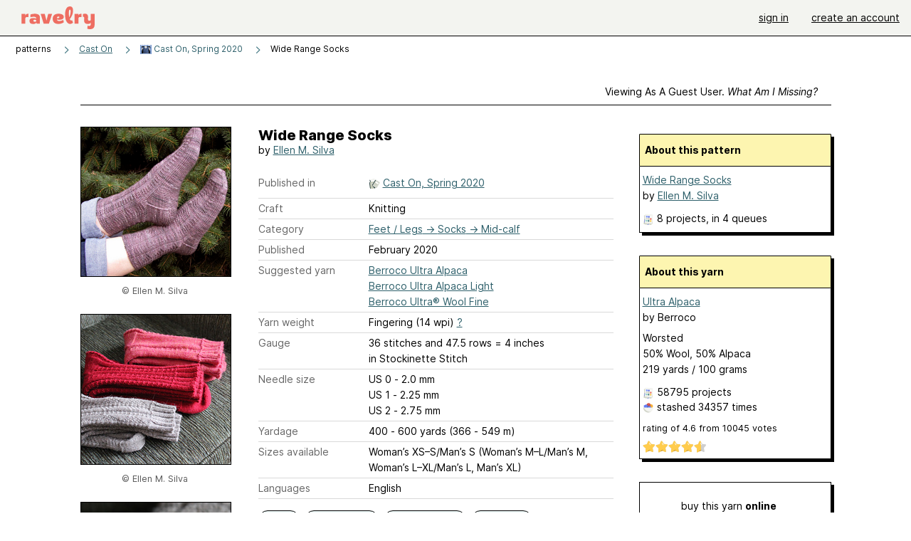

--- FILE ---
content_type: text/html; charset=utf-8
request_url: https://api.ravelry.com/patterns/library/wide-range-socks
body_size: 8596
content:
<!DOCTYPE html>
<html class="with_scroll_padding" data-large-font="0" lang="en" xml:lang="en" xmlns="http://www.w3.org/1999/xhtml">
<head>
<title>Ravelry: Wide Range Socks pattern by Ellen M. Silva</title>
<meta content="text/html; charset=utf-8" http-equiv="Content-Type" />
<meta content="u7a8dBy0RCxjWIhNBQY5xbhPXtMjVwXlXcGLUrGAZ5g=" id="authenticity-token" name="authenticity-token" />
<meta content="origin-when-crossorigin" name="referrer" />
<meta content="noodp" name="robots" />
<meta content="&#x000A;The relationship between yarn, needle, and gauge really comes to life when one knits the same design with different weights of yarn and different needle sizes. I explored this thoroughly by using three weights of Berroco yarns to design socks based on one basic template. Ultra Wool Fine is a fingering weight and knits up as a dressy sock. The lightweight Ultra Alpaca Light version knits up oh-so quickly while being supple enough for casual shoes. The medium weight original Ultra Alpaca sure makes an excellent boot sock. To top off the gauge experiment, I decided to combine these three yarns with three related but different designs that all fit into the same sock structure so that a knitter could choose to make any one of 9 yarn/design combinations, working from the same pattern in any of 4 different sizes—quite the wide range, indeed." name="Description" />
<meta content="Ravelry" name="application-name" />
<meta content="Ravelry" name="apple-mobile-web-app-title" />
<link rel="manifest" href="/manifest.webmanifest?v=20231002">
<link href="https://style-cdn.ravelrycache.com/stylesheets/ravelry_legacy_v1_2_2511201357.css" rel="Stylesheet" type="text/css" />
<link href="https://style-cdn.ravelrycache.com/stylesheets/ravelry_components_v1_2_2511201817.css" rel="Stylesheet" type="text/css" />


<script src="https://style-cdn.ravelrycache.com/javascripts/base11_2406161035.js" type="text/javascript"></script>
<script src="https://style-cdn.ravelrycache.com/javascripts/ravelry_2601201825.js" type="text/javascript"></script>





<link rel="apple-touch-icon" sizes="57x57" href="/images/assets/favicons/apple-touch-icon-57x57.png?v=2">
<link rel="apple-touch-icon" sizes="60x60" href="/images/assets/favicons/apple-touch-icon-60x60.png?v=2">
<link rel="apple-touch-icon" sizes="72x72" href="/images/assets/favicons/apple-touch-icon-72x72.png?v=2">
<link rel="apple-touch-icon" sizes="76x76" href="/images/assets/favicons/apple-touch-icon-76x76.png?v=2">
<link rel="apple-touch-icon" sizes="114x114" href="/images/assets/favicons/apple-touch-icon-114x114.png?v=2">
<link rel="apple-touch-icon" sizes="120x120" href="/images/assets/favicons/apple-touch-icon-120x120.png?v=2">
<link rel="apple-touch-icon" sizes="144x144" href="/images/assets/favicons/apple-touch-icon-144x144.png?v=2">
<link rel="apple-touch-icon" sizes="152x152" href="/images/assets/favicons/apple-touch-icon-152x152.png?v=2">
<link rel="apple-touch-icon" sizes="180x180" href="/images/assets/favicons/apple-touch-icon-180x180.png?v=2">
<link rel="icon" type="image/png" href="/images/assets/favicons/android-chrome-192x192.png?v=2" sizes="192x192">
<link rel="icon" type="image/png" href="/images/assets/favicons/favicon-16x16.png?v=2" sizes="16x16">
<link rel="icon" type="image/png" href="/images/assets/favicons/favicon-32x32.png?v=2" sizes="32x32">
<link rel="icon" type="image/png" href="/images/assets/favicons/favicon-96x96.png?v=2" sizes="96x96">
<meta name="msapplication-TileImage" content="/images/assets/favicons/mstile-144x144.png?v=2">
<meta content="@ravelry" name="twitter:site">
<meta content="summary_large_image" name="twitter:card">
<meta content="Wide Range Socks pattern by Ellen M. Silva" name="twitter:title">
<meta content="
The relationship between yarn, needle, and gauge really comes to life when one knits the same design with different weights of yarn and different needle sizes. I explored this thoroughly by using three weights of Berroco yarns to design socks based on one basic template. Ultra Wool Fine is a fingering weight and knits up as a dressy sock. The lightweight Ultra Alpaca Light version knits up oh-so quickly while being supple enough for casual shoes. The medium weight original Ultra Alpaca sure makes an excellent boot sock. To top off the gauge experiment, I decided to combine these three yarns with three related but different designs that all fit into the same sock structure so that a knitter could choose to make any one of 9 yarn/design combinations, working from the same pattern in any of 4 different sizes—quite the wide range, indeed.
" name="twitter:description">
<meta content="https://images4-a.ravelrycache.com/uploads/twinsetellen/678856532/DF_side_view_medium2.jpg" name="twitter:image:src">
<meta content="https://images4-a.ravelrycache.com/uploads/twinsetellen/678856532/DF_side_view_medium2.jpg" name="twitter:image">
<meta content="Ravelry" property="og:site_name">
<meta content="Wide Range Socks pattern by Ellen M. Silva" property="og:title">
<meta content="
The relationship between yarn, needle, and gauge really comes to life when one knits the same design with different weights of yarn and different needle sizes. I explored this thoroughly by using three weights of Berroco yarns to design socks based on one basic template. Ultra Wool Fine is a fingering weight and knits up as a dressy sock. The lightweight Ultra Alpaca Light version knits up oh-so quickly while being supple enough for casual shoes. The medium weight original Ultra Alpaca sure makes an excellent boot sock. To top off the gauge experiment, I decided to combine these three yarns with three related but different designs that all fit into the same sock structure so that a knitter could choose to make any one of 9 yarn/design combinations, working from the same pattern in any of 4 different sizes—quite the wide range, indeed.
" property="og:description">
<meta content="https://images4-f.ravelrycache.com/uploads/twinsetellen/678856532/DF_side_view_small2.jpg#webp" property="og:image">
<meta content="1580624313" property="og:updated_time">

<link rel="search" type="application/opensearchdescription+xml" title="Ravelry" href="http://www.ravelry.com/search.xml">
<script async defer data-domain="ravelry.com" src="https://plausible.io/js/plausible.js"></script>
</head>
<body class="patterns patterns_show show_action  with_responsive with_subnavigation with_subnavigation--all   wide_core_item_page normal with_frontend_v1_2 with_navigation_v2 with_typeface_default theme_automatic theme_merino theme_light_merino">
<div id="page">
<div data-autohide-nav-touch="1" data-autohide-nav="0" data-disable-auto-emoji="0" data-disable-facebook="0" data-disable-forums-menu="0" data-disable-magic-mentions="0" data-disable-quick-magic-links="0" data-flair-week="0" data-light-theme="merino" data-photos-add-to-tail="0" data-photos-auto-edit="0" data-stop-gifs="0" data-theme-disable-switching="0" data-theme="merino" id="user_preference_data" style="display: none"></div>
<div id="page_header">
<div class="navigation_v2" id="navigation_v2" role="navigation">
<span class="navigation_v2__pillarbox navigation_v2__pillarbox--first"></span>
<a class="navigation_v2__logo rsp_hidden" href="/">
<img alt="Ravelry Logo" class="navigation_v2__logo__secondary navigation_v2__logo__secondary--guest rsp_hidden" id="navigation_logo_secondary" src="https://style-cdn.ravelrycache.com/images/assets/logos/secondary.svg" style="display: none;" />
<img alt="Ravelry Logo" class="navigation_v2__logo__text" id="navigation_logo_text" src="https://style-cdn.ravelrycache.com/images/assets/logos/primary.svg" />
</a>
<a href="/" class="rsp_only navigation_v2__tab navigation_v2__tab--active">ravelry</a>
<a class="navigation_v2__tab registered_preview" href="#" style="display: none;">patterns</a>
<a class="navigation_v2__tab registered_preview" href="#" style="display: none;">yarns</a>
<a class="navigation_v2__tab registered_preview" href="#" style="display: none;">people</a>
<a class="navigation_v2__tab registered_preview" href="#" style="display: none;">groups</a>
<span class="navigation_v2__spacer navigation_v2__spacer--guestlogin"></span>
<a class="navigation_v2__tab registered_preview" href="#" style="display: none;">forums</a>
<a class="navigation_v2__tab registered_preview" href="#" style="display: none;">my notebook</a>
<a class="rsp_only navigation_v2__tab navigation_v2__tab--guestlogin" href="/" title="Ravelry">
<img alt="" src="https://style-cdn.ravelrycache.com/images/assets/logos/primary.svg" />
</a>
<div class="navigation_v2__tab navigation_v2__tab--guestlogin">
<a href="/account/login?return_to=/patterns/library/wide-range-socks">sign in</a>
</div>
<div class="navigation_v2__tab navigation_v2__tab--guestlogin">
<a href="/invitations">create an account</a>
</div>
<span class="rsp_only navigation_v2__spacer navigation_v2__spacer--guestlogin"></span>
<span class="navigation_v2__pillarbox navigation_v2__pillarbox--last"></span>
</div>
</div>
<div id="searchlight_window">
<div class="searchlight_dialog">
<div class="searchlight_dialog__search">
<form autocomplete="off" class="fancy_form searchlight_dialog__form" onsubmit="R.searchlight.search(); return false;">
<input autocomplete="off" class="searchlight_dialog__search_box" id="searchlight_dialog_input" placeholder="search by name: patterns, yarns, people..." type="text" />
<img alt="" aria-hidden="true" class="searchlight_dialog__progress icon_16 o-icon--loading_tiny_alternate o-icon o-icon--xs" id="searchlight_dialog_progress" src="https://style-cdn.ravelrycache.com/images/assets/icons/ui/tiny-loader.svg?v=34" style="display: none;" />
</form>
<div class="searchlight_dialog__results" id="searchlight_dialog_results"></div>
<div class="searchlight_dialog__advanced_links" id="searchlight_dialog_links">
<div style="padding-bottom: 1em;">
advanced search
</div>
<ul class="searchlight_dialog__advanced_links__list">
<li><a href="/patterns/search#query=" class="searchlight_dialog__advanced_links__link" id="searchlight_patterns_advanced">patterns</a></li>
<li><a href="/projects/search#query=" class="searchlight_dialog__advanced_links__link">projects</a></li>
<li><a href="/designers/search#query=" class="searchlight_dialog__advanced_links__link">designers</a></li>
<li><a href="/sources/search#query=" class="searchlight_dialog__advanced_links__link">sources</a></li>
</ul>
<ul class="searchlight_dialog__advanced_links__list">
<li><a href="/yarns/search#query=" class="searchlight_dialog__advanced_links__link">yarns</a></li>
<li><a href="/stash/search#query=" class="searchlight_dialog__advanced_links__link">stashes</a></li>
<li><a href="/shops/search#query=" class="searchlight_dialog__advanced_links__link">yarn shops</a></li>
<li><a href="/yarns/brands/search#query=" class="searchlight_dialog__advanced_links__link">brands</a></li>
<li><a href="/fiber/stash/search#query=" class="searchlight_dialog__advanced_links__link">fiber</a></li>
</ul>
<ul class="searchlight_dialog__advanced_links__list">
<li><a href="/people/search#query=" class="searchlight_dialog__advanced_links__link">people</a></li>
<li><a href="/groups/search#alive=yes&amp;query=" class="searchlight_dialog__advanced_links__link">groups</a></li>
<li><a href="/discuss/search#query=&amp;view=posts" class="searchlight_dialog__advanced_links__link">forum posts</a></li>
<li><a href="/discuss/search#query=&amp;view=topics" class="searchlight_dialog__advanced_links__link">topics</a></li>
<li><a href="/events/search#query=" class="searchlight_dialog__advanced_links__link">events</a></li>
</ul>
<div style="clear:both;" class="c_d"></div>

</div>
</div>
<div class="searchlight_dialog__recently_viewed" id="searchlight_dialog_recently_viewed"></div>
<div class="searchlight_dialog__saved_searches" id="searchlight_dialog_saved_searches"></div>
<div style="clear:both;" class="c_d"></div>
</div>

</div>
<div id="content" role="main">
<div id="main"></div>
<div class="page_title">
Wide Range Socks
<span class="page_title__subtitle">
by <a href="https://api.ravelry.com/designers/ellen-m-silva">Ellen M. Silva</a>
</span>
</div>
<div class="rsp_only" id="mobile_tool_buttons" style="display: none"></div>
<div class="heading patterns_heading rsp_hidden">
<h2 class="breadcrumbs  breadcrumbs--subnavigation"><span class="navigation_v2__pillarbox navigation_v2__pillarbox--first"></span><span class="breadcrumbs__crumbs"><span class="breadcrumbs__crumb"><strong><span class="r_link_to ">patterns</span></strong></span> <span class="breadcrumb_divider breadcrumbs__divider">></span> <span class="breadcrumbs__crumb"><a href="https://api.ravelry.com/patterns/periodicals/cast-on">Cast On</a></span> <span class="breadcrumb_divider breadcrumbs__divider">></span> <span class="breadcrumbs__crumb"><span class="breadcrumbs__crumb__menu" data-menu-content-url="https://api.ravelry.com/patterns/library/wide-range-socks/navigation_sources"><a href="https://api.ravelry.com/patterns/sources/cast-on-spring-2020"><img alt="" class="breadcrumbs__indicator subnavigation_only" src="https://images4-g.ravelrycache.com/uploads/arendje/677985692/Cover_2020_Spring_small2.jpg" /> Cast On, Spring 2020</a><div class="breadcrumbs__menu " style="position: absolute; display: none;"><ul aria-haspopup="true" class="navigation_v2__menu"></ul></div></span></span> <span class="breadcrumb_divider breadcrumbs__divider">></span> <span class="breadcrumbs__crumb breadcrumbs__crumb--active">Wide Range Socks</span></span> <span class="breadcrumbs__tools"></span><span class="navigation_v2__pillarbox navigation_v2__pillarbox--last"></span></h2></div>
<div class="core_item_container editor tab_bar_container tab_bar_container--guest tab_bar_container--with_button_box tab_bar_container--with_hero">
<div class="tabs tabs--subnavigation tabs--tab_builder tab_bar_responsive tabs--subnavigation_overflowable tabs--with_page_type tabs--tabset_pattern tab_bar_responsive--with_counts tab_bar_responsive--with_border tab_bar_responsive--with_ellipsis_menu patterns_tabs" data-tabset-id="pattern" id="tabset"><div class="tabs__shim"></div><div class="tabs__sections tabs__sections--subnavigation"><ul class="rsp_hidden tabs__sections__page_type"><li><img alt="" aria-hidden="true" class="icon_16 o-icon--patterns o-icon o-icon--xs" src="https://style-cdn.ravelrycache.com/images/assets/icons/patterns.svg?v=34" /> Pattern</li></ul><ul class="rsp_hidden tabs__sections__default"><li class="tab_bar_container__guest_link"><span class="static_tab" id="guest_tab"><a href="#" onclick="R.patterns.previewRegisteredFeatures(); return false;">Viewing as a guest user. <span>What am I missing?</span><div class="c-navigation_indicator"><div class="c-navigation_indicator__snake"></div></div></a></span></li> <li aria-current="page" id="current"><span class="static_tab" id="show_tab"><a href="https://api.ravelry.com/patterns/library/wide-range-socks">details<div class="c-navigation_indicator"><div class="c-navigation_indicator__snake"></div></div></a></span></li> <li class="tab_bar_responsive__overflow"><span class="static_tab" id="yarns_tab"><a href="https://api.ravelry.com/patterns/library/wide-range-socks/yarns">yarn ideas<div class="c-navigation_indicator"><div class="c-navigation_indicator__snake"></div></div></a></span></li> <li><span class="static_tab" id="people_tab"><a href="https://api.ravelry.com/patterns/library/wide-range-socks/people">projects (8)<div class="c-navigation_indicator"><div class="c-navigation_indicator__snake"></div></div></a></span></li> <li class="tab_bar_responsive__overflow--auto"><span class="static_tab" id="comments_tab"><a href="https://api.ravelry.com/patterns/library/wide-range-socks/comments"> comments<div class="c-navigation_indicator"><div class="c-navigation_indicator__snake"></div></div></a></span></li> <li class="tab_bar_responsive__overflow rsp_only"><span class="static_tab" id="editors_tab"><a href="https://api.ravelry.com/patterns/library/wide-range-socks/editors"> editing<div class="c-navigation_indicator"><div class="c-navigation_indicator__snake"></div></div></a></span></li> <li><span class="static_tab" id="ellipsis_tab"><a class="rsp_hidden" href="#" onclick="R.quicknav.open('https://api.ravelry.com/patterns/library/wide-range-socks/navigation_quicknav'); return false;" title="More..."><img alt="More options" class="icon_16 o-icon--more_menu_horizontal o-icon o-icon--xs" id="navigation_selector_1000606" src="https://style-cdn.ravelrycache.com/images/assets/icons/more-horizontal-on-light.svg?v=34" title="More options" /><div class="c-navigation_indicator"><div class="c-navigation_indicator__snake"></div></div></a></span></li></ul><a class="tabs__overflow_indicator subnavigation_only"><img alt="Expand" class="icon_16 o-icon--tabs_expand o-icon o-icon--xs" src="https://style-cdn.ravelrycache.com/images/assets/icons/arrow-double-chevron-right.svg?v=34" /></a><ul class="tabs__sections__priority rsp_hidden"><li aria-current="page" id="current"><span class="static_tab" id="show_tab"><a href="https://api.ravelry.com/patterns/library/wide-range-socks">details<div class="c-navigation_indicator"><div class="c-navigation_indicator__snake"></div></div></a></span></li></ul></div><div class="tabs__shim"></div><ul class="tabs__legacy"><li class="tab_bar_container__guest_link"><span class="static_tab" id="guest_tab"><a href="#" onclick="R.patterns.previewRegisteredFeatures(); return false;">Viewing as a guest user. <span>What am I missing?</span><div class="c-navigation_indicator"><div class="c-navigation_indicator__snake"></div></div></a></span></li> <li aria-current="page" id="current"><span class="static_tab" id="show_tab"><a href="https://api.ravelry.com/patterns/library/wide-range-socks">details<div class="c-navigation_indicator"><div class="c-navigation_indicator__snake"></div></div></a></span></li> <li class="tab_bar_responsive__overflow"><span class="static_tab" id="yarns_tab"><a href="https://api.ravelry.com/patterns/library/wide-range-socks/yarns">yarn ideas<div class="c-navigation_indicator"><div class="c-navigation_indicator__snake"></div></div></a></span></li> <li><span class="static_tab" id="people_tab"><a href="https://api.ravelry.com/patterns/library/wide-range-socks/people">projects (8)<div class="c-navigation_indicator"><div class="c-navigation_indicator__snake"></div></div></a></span></li> <li class="tab_bar_responsive__overflow--auto"><span class="static_tab" id="comments_tab"><a href="https://api.ravelry.com/patterns/library/wide-range-socks/comments"> comments<div class="c-navigation_indicator"><div class="c-navigation_indicator__snake"></div></div></a></span></li> <li class="tab_bar_responsive__overflow rsp_only"><span class="static_tab" id="editors_tab"><a href="https://api.ravelry.com/patterns/library/wide-range-socks/editors"> editing<div class="c-navigation_indicator"><div class="c-navigation_indicator__snake"></div></div></a></span></li> <li><span class="static_tab" id="ellipsis_tab"><a class="rsp_hidden" href="#" onclick="R.quicknav.open('https://api.ravelry.com/patterns/library/wide-range-socks/navigation_quicknav'); return false;" title="More..."><img alt="More options" class="icon_16 o-icon--more_menu_horizontal o-icon o-icon--xs" id="navigation_selector_1000606" src="https://style-cdn.ravelrycache.com/images/assets/icons/more-horizontal-on-light.svg?v=34" title="More options" /><div class="c-navigation_indicator"><div class="c-navigation_indicator__snake"></div></div></a></span></li><li class="tab_bar_responsive__spacer rsp_only"></li><li class="tab_bar_responsive__show_more rsp_only"><span class="static_tab" id="responsive_more_tab"><a href="#">•••<div class="c-navigation_indicator"><div class="c-navigation_indicator__snake"></div></div></a></span></li></ul></div><div class="panels">
<div class="panel core_item_panel" id="show_panel">
<div class="photo_gallery_container" data-debug="none" id="pattern_gallery_container">
<div class="photo_gallery_hero rsp_only">
<div class="touch_gallery__item" id="slideshow_element">
<img class="lazy_srcset lazy_srcset--loading" data-lazy-srcset="https://images4-f.ravelrycache.com/uploads/twinsetellen/678856532/DF_side_view_small2.jpg 1x, https://images4-a.ravelrycache.com/uploads/twinsetellen/678856532/DF_side_view_medium2.jpg 2x" height="115.35688536409516vw" id="hero_photo_91187925" onclick="R.photos.responsiveFullscreen(this); return false;" src="https://images4-f.ravelrycache.com/uploads/twinsetellen/678856532/DF_side_view_thumbnail.jpg" />
</div>
</div>

<div class="photo_gallery resizable_photo_gallery resizable_photo_gallery--size_5">
<div class="photo_gallery__section photo_gallery__section--1 section">
<div class="photo_border framed_photo photo_gallery__border "><div class="photo_frame photo_gallery__frame real_photo"><div class="photo photo_gallery__photo full_height_photo zoomable_photo" id="photo_91187925"><picture><source media="(max-width: 487px)" srcset="[data-uri]" /><img alt="" class="" data-image-height="210" data-image-width="242" data-photo-id="91187925" height="false" src="https://images4-f.ravelrycache.com/uploads/twinsetellen/678856532/DF_side_view_small2.jpg" srcset="https://images4-f.ravelrycache.com/uploads/twinsetellen/678856532/DF_side_view_small2.jpg 1x, https://images4-f.ravelrycache.com/uploads/twinsetellen/678856532/DF_side_view_medium.jpg 2x" style="left: -16px;width: 242px; max-width: 242px;" width="242" /></picture></div></div></div>
<div class="copyright rsp_hidden">
&copy Ellen M. Silva
</div>
</div>
<div class="photo_gallery__section photo_gallery__section--2 section">
<div class="photo_border framed_photo photo_gallery__border "><div class="photo_frame photo_gallery__frame real_photo"><div class="photo photo_gallery__photo zoomable_photo" id="photo_91187912"><picture><source media="(max-width: 487px)" srcset="[data-uri]" /><img alt="" class="width_lock " data-image-height="213" data-image-width="320" data-photo-id="91187912" height="213" src="https://images4-f.ravelrycache.com/uploads/twinsetellen/678856420/IMG_4469_small2.jpg" srcset="https://images4-f.ravelrycache.com/uploads/twinsetellen/678856420/IMG_4469_small2.jpg 1x, https://images4-f.ravelrycache.com/uploads/twinsetellen/678856420/IMG_4469_medium.jpg 2x" style="left: -53px;top: 0px;" width="320" /></picture></div></div></div>
<div class="copyright rsp_hidden">
&copy Ellen M. Silva
</div>
</div>
<div class="photo_gallery__section photo_gallery__section--3 section">
<div class="photo_border framed_photo photo_gallery__border "><div class="photo_frame photo_gallery__frame real_photo"><div class="photo photo_gallery__photo zoomable_photo" id="photo_91187910"><picture><source media="(max-width: 487px)" srcset="[data-uri]" /><img alt="" class="width_lock " data-image-height="213" data-image-width="320" data-photo-id="91187910" height="213" src="https://images4-f.ravelrycache.com/uploads/twinsetellen/678856400/IMG_4464_small2.jpg" srcset="https://images4-f.ravelrycache.com/uploads/twinsetellen/678856400/IMG_4464_small2.jpg 1x, https://images4-f.ravelrycache.com/uploads/twinsetellen/678856400/IMG_4464_medium.jpg 2x" style="left: -53px;top: 0px;" width="320" /></picture></div></div></div>
<div class="copyright rsp_hidden">
&copy Ellen M. Silva
</div>
</div>
<div class="photo_gallery__section photo_gallery__section--4 section">
<div class="photo_border framed_photo photo_gallery__border "><div class="photo_frame photo_gallery__frame real_photo"><div class="photo photo_gallery__photo zoomable_photo" id="photo_91187901"><picture><source media="(max-width: 487px)" srcset="[data-uri]" /><img alt="" class="width_lock " data-image-height="213" data-image-width="320" data-photo-id="91187901" height="213" src="https://images4-f.ravelrycache.com/uploads/twinsetellen/678856320/IMG_4456_small2.jpg" srcset="https://images4-f.ravelrycache.com/uploads/twinsetellen/678856320/IMG_4456_small2.jpg 1x, https://images4-f.ravelrycache.com/uploads/twinsetellen/678856320/IMG_4456_medium.jpg 2x" style="left: -53px;top: 0px;" width="320" /></picture></div></div></div>
<div class="copyright rsp_hidden">
&copy Ellen M. Silva
</div>
</div>
<div class="photo_gallery__section photo_gallery__section--5 section">
<div class="photo_border framed_photo photo_gallery__border "><div class="photo_frame photo_gallery__frame real_photo"><div class="photo photo_gallery__photo zoomable_photo" id="photo_91152863"><picture><source media="(max-width: 487px)" srcset="[data-uri]" /><img alt="" class="width_lock " data-image-height="211" data-image-width="320" data-photo-id="91152863" height="211" src="https://images4-f.ravelrycache.com/uploads/arendje/677898756/ES_Wide_1_small2.JPG" srcset="https://images4-f.ravelrycache.com/uploads/arendje/677898756/ES_Wide_1_small2.JPG 1x, https://images4-f.ravelrycache.com/uploads/arendje/677898756/ES_Wide_1_medium.JPG 2x" style="left: -54px;top: 0px;" width="320" /></picture></div></div></div>
<div class="copyright rsp_hidden">
&copy TKGA, 2020
</div>
</div>
<div class="photo_gallery__section photo_gallery__section--6 section">
<div class="photo_border framed_photo photo_gallery__border "><div class="photo_frame photo_gallery__frame real_photo"><div class="photo photo_gallery__photo zoomable_photo" id="photo_91152864"><picture><source media="(max-width: 487px)" srcset="[data-uri]" /><img alt="" class="" data-image-height="226" data-image-width="240" data-photo-id="91152864" height="226" src="https://images4-g.ravelrycache.com/uploads/arendje/677898757/ES_Wide_2_small.JPG" srcset="https://images4-g.ravelrycache.com/uploads/arendje/677898757/ES_Wide_2_small.JPG 1x, https://images4-g.ravelrycache.com/uploads/arendje/677898757/ES_Wide_2_medium.JPG 2x" style="left: -7px;top: -1px;width: 240px; max-width: 240px;" width="240" /></picture></div></div></div>
<div class="copyright rsp_hidden">
&copy TKGA, 2020
</div>
</div>
<div style="clear:both;" class="c_d"></div>
<div class="buy_box_section rsp_hidden" style="text-align: center; margin-right: 21px; padding-top: 10px;">

</div>

</div>
</div>

<div class="show view_core_item view_core_item--legacy core_item_content">
<h2 class="rsp_hidden">
Wide Range Socks

</h2>
<div class="pattern_author core_item_content__attribution">
by <a href="https://api.ravelry.com/designers/ellen-m-silva">Ellen M. Silva</a>
</div>
<div class="fields core_item_inner core_item_content__fields">
<fieldset>
<div class="field core_item_content__field">
<label class="core_item_content__label">Published in</label>
<div class="value">
<div class="source" style="margin-bottom: .5em;">
<img alt="" aria-hidden="true" class="inline icon_16 o-icon--booklet_alternate o-icon o-icon--xs" height="16" src="https://style-cdn.ravelrycache.com/images/assets/icons/booklets.svg?v=34" style="border: 0; padding: 0;" title="Printed: this source is a book, magazine, or pamphlet" width="16" />
<a href="https://api.ravelry.com/patterns/sources/cast-on-spring-2020">Cast On, Spring 2020</a>
</div>

</div>
</div>
<div class="field core_item_content__field">
<label class="core_item_content__label">Craft</label>
<div class="value">
Knitting
</div>
</div>
<div class="field core_item_content__field">
<label class="core_item_content__label">Category</label>
<div class="value">
<div class="category"><a href="/patterns/popular/mid-calf"><span>Feet / Legs</span> &rarr; <span>Socks</span> &rarr; <span>Mid-calf</span></a></div>
</div>
</div>
<div class="field core_item_content__field">
<label class="core_item_content__label">Published</label>
<div class="value">
February
2020
</div>
</div>
<div class="field core_item_content__field">
<label class="core_item_content__label">
Suggested yarn
</label>
<div class="value core_item_content__value"><a href="https://api.ravelry.com/yarns/library/berroco-ultra-alpaca">Berroco Ultra Alpaca</a></div>
<div class="value core_item_content__value"><a href="https://api.ravelry.com/yarns/library/berroco-ultra-alpaca-light">Berroco Ultra Alpaca Light</a></div>
<div class="value core_item_content__value"><a href="https://api.ravelry.com/yarns/library/berroco-ultra-wool-fine">Berroco Ultra® Wool Fine</a></div>
</div>
<div class="field core_item_content__field" id="in_my_stash_uncached" style="display: none;"></div>
<div class="field core_item_content__field" id="queued_uncached" style="display: none;"></div>
<div class="field core_item_content__field">
<label class="core_item_content__label">
Yarn weight
</label>
<div class="value">
Fingering (14 wpi)
<a href="#" onclick="R.utils.popup({title: 'Yarn weight help', height: 400, width: 780, url: '/help/yarn/weights?highlight=5'}); return false;"> ? </a>
</div>
</div>
<div class="field core_item_content__field">
<label class="core_item_content__label">Gauge</label>
<div class="value">
36 stitches and 47.5 rows = 4 inches<br class='rsp_hidden'/> in Stockinette Stitch
</div>
</div>
<div class="field core_item_content__field">
<label class="core_item_content__label">Needle size</label>
<div class="value">US 0 - 2.0 mm</div>
<div class="value">US 1  - 2.25 mm</div>
<div class="value">US 2  - 2.75 mm</div>
</div>
<div class="field core_item_content__field">
<label class="core_item_content__label">Yardage</label>
<div class="value">
400 - 600 yards (366 - 549 m)
</div>
</div>
<div class="field core_item_content__field">
<label class="core_item_content__label">Sizes available</label>
<div class="value">
Woman’s XS–S/Man’s S (Woman’s M–L/Man’s M, Woman’s L–XL/Man’s L, Man’s XL)
</div>
</div>
<div class="field core_item_content__field core_item_content__field--languages" id="language_field">
<label class="core_item_content__label">Languages</label>
<div class="value">
<span class="core_item_content__field__language">
English
</span>
</div>
</div>

<div class="core_item__tags">
<div class="value" style="margin-left: 0; margin-top: 16px;">
<ul class="tag_set">
<li class="tag">
<a href="/patterns/attributes/chart" title="uses a visual  made of symbols and/or shapes to convey directions">chart</a>
</li>
<li class="tag">
<a href="/patterns/attributes/in-the-round" title="Worked in a continuous around and around fashion. Can be flat (like a circular shawl started from the center) or tubular (like a sock or sleeve).">in-the-round</a>
</li>
<li class="tag">
<a href="/patterns/attributes/negative-ease" title="measurements of garment are  smaller than the corresponding body measurements, creating a snugger  fit">negative-ease</a>
</li>
<li class="collapsable_tag collapsed_tag tag">
<a href="/patterns/attributes/seamless" title="not joined by or having seams">seamless</a>
</li>
<li class="collapsable_tag collapsed_tag tag">
<a href="/patterns/attributes/top-cuff-down" title="a method of making socks that uses the top of the sock cuff as a starting point">top-cuff-down</a>
</li>
<li class="collapsable_tag collapsed_tag tag">
<a href="/patterns/attributes/unisex" title="Used or worn by anyone">unisex</a>
</li>
<li class="more_tags rsp_only">
<a href="#" onclick="R.patterns.showAllTags(); return false;">3 more attributes...</a>
</li>
<li class="more_tags more_tags--collapse rsp_only" style="display: none;">
<a href="#" onclick="R.patterns.toggleTags(false); return false;">show less...</a>
</li>
<li style="background: transparent;">
<a class="with_img" href="#" id="similar_search_link" onclick="R.patterns.similarSearch(1000606); return false;" style="background-color: transparent; white-space: nowrap;"><img alt="Search" class="inline icon_16 o-icon--search_label o-icon o-icon--xs" height="16" src="https://style-cdn.ravelrycache.com/images/assets/icons/search-general.svg?v=34" style="border: none;" title="build a similar search" width="16" /> search patterns with these attributes</a>
</li>
</ul>
<div style="clear:both;" class="c_d"></div>
</div>
</div>
</fieldset>
</div>
<div id="prenotes" style="scroll-margin: 6rem;"></div>
<div class="downloadable core_item_content__text_block responsive_stack--1 rsp_hidden">
<!-- / buy box placeholder -->
</div>
<div class="downloadable core_item_content__text_block">

</div>
<div class="notes markdown core_item_content__text_block core_item_content__text_block--notes">

<p>The relationship between yarn, needle, and gauge really comes to life when one knits the same design with different weights of yarn and different needle sizes. I explored this thoroughly by using three weights of Berroco yarns to design socks based on one basic template. Ultra Wool Fine is a fingering weight and knits up as a dressy sock. The lightweight Ultra Alpaca Light version knits up oh-so quickly while being supple enough for casual shoes. The medium weight original Ultra Alpaca sure makes an excellent boot sock. To top off the gauge experiment, I decided to combine these three yarns with three related but different designs that all fit into the same sock structure so that a knitter could choose to make any one of 9 yarn/design combinations, working from the same pattern in any of 4 different sizes—quite the wide range, indeed.</p>

<p>Here are the gauges for the three weights of yarn:</p>

<p>In Super Fine yarn (Berroco Ultra Wool Fine), 36 sts &amp; 47.5 rnds = 4”/10cm. <br />In Light yarn (Berroco Ultra Alpaca Light), 32 sts &amp; 44 rnds = 4”/10cm. <br />In Medium yarn (Berroco Ultra Alpaca), 27.5 sts &amp; 42.5 rnds = 4”/10cm.</p>

<p>Depending on size and length knit and yarn used, yardage requirements will vary. I recommend for the sizes given the following yarn amounts:</p>

<p>Berroco ULTRA ALPACA (219yds, 3.5oz, 50% super fine alpaca, 50% Peruvian wool) 2 (2, 3, 3) skeins</p>

<p>Berroco ULTRA ALPACA LIGHT (144yds, 1.75oz, 50% super fine alpaca, 50% Peruvian wool) 2 (3, 3, 4) skeins</p>

<p>Berroco ULTRA™ WOOL FINE (400yds, 3.5oz, 100% superwash wool) 1 (1, 2, 2) balls</p>

</div>
<div class="link core_item_content__text_block">
For more information, see:
<a href="http://www.tkga.org" rel="noopener" target="_blank">http://www.tkga.org</a>
</div>
</div>
<div class="sidebar core_item_sidebar core_item_sidebar--patterns">
<div class="registered_preview rsp_hidden" id="tool_buttons" style="display: none;">
<div id="button_box">
<a class="button favorites_button" href="#">
<img alt="" aria-hidden="true" class="icon_16 o-icon--favorites_add o-icon o-icon--xs" src="https://style-cdn.ravelrycache.com/images/assets/icons/favorites.svg?v=34" />
<span>save in favorites</span>
</a>
<a class="button queue_button" href="#">
<img alt="" aria-hidden="true" class="icon_16 o-icon--queue_add o-icon o-icon--xs" src="https://style-cdn.ravelrycache.com/images/assets/icons/queue.svg?v=34" />
<span>add to queue</span>
</a>
</div>
</div>
<div style="clear:both;" class="c_d"></div>
<div class="rsp_hidden" id="pattern_source">
</div>
<div class="pattern_summary">
<div class="pattern_summary box box--sidebar box--notebook">
<div class="box_title box_title--sidebar">
About this pattern
</div>
<div class="box_contents box_contents--sidebar" data-pattern-id="1000606" id="pattern_summary_content">
<div class="pattern_name item">
<a href="https://api.ravelry.com/patterns/library/wide-range-socks" class="fn">Wide Range Socks</a>
</div>
<div class="pattern_author">by <a href="https://api.ravelry.com/designers/ellen-m-silva">Ellen M. Silva</a></div>
<div class="pattern_people summary_box_people">
<img alt="" aria-hidden="true" class="inline icon_16 o-icon--projects o-icon o-icon--xs" src="https://style-cdn.ravelrycache.com/images/assets/icons/projects.svg?v=34" />
<span class="r_link_to ">8 projects</span>,
in 4 queues

</div>
<div>
</div>
</div>
<div style="clear:both;" class="c_d"></div>
</div>
<div class="user_editable">
</div>
<div class="preview_content" id="preview_1000606_content" style="display:none;">
<img class="cover" src="https://images4-g.ravelrycache.com/uploads/arendje/677985692/Cover_2020_Spring_small2.jpg" />
</div>

</div>
<div class="yarn_summary">
<div class="yarn_summary_container">
<div class="yarn_summary box box--sidebar" id="yarn_3554_summary">
<div class="box_title box_title--sidebar">
About this yarn
</div>
<div class="box_contents box_contents--sidebar yarn_summary_content" data-yarn-id="3554" id="yarn_3554_content">
<div class="yarn_name item">
<a href="https://api.ravelry.com/yarns/library/berroco-ultra-alpaca" class="fn">Ultra Alpaca</a>
</div>
<div class="yarn_company">
by <span class="r_link_to ">Berroco</span>
</div>
<div class="fiber_and_weight">
Worsted
</div>
<div class="fibers">
50% Wool, 50% Alpaca
</div>
<div class="yardage">
219 yards
 / 
100
grams
</div>
<div class="pattern_people summary_box_people">
<p style="line-height: 1.5em;">
<img alt="" aria-hidden="true" class="inline icon_16 o-icon--projects o-icon o-icon--xs" src="https://style-cdn.ravelrycache.com/images/assets/icons/projects.svg?v=34" />
<span class="r_link_to ">58795 projects</span>
</p>
<p style="line-height: 1.5em;">
<img alt="" aria-hidden="true" class="inline icon_16 o-icon--stash o-icon o-icon--xs" src="https://style-cdn.ravelrycache.com/images/assets/icons/stash.svg?v=34" />
stashed
<span class="r_link_to ">34357 times</span>
</p>
</div>
<div>
<div class="average" style="font-size: .9em; padding-bottom: .5em;">
rating
of
<span class="rating">4.6</span>
from
<span class='votes'>10045</span> votes
</div>
<div class="inline_stars"><div class="rating-foreground inline_stars_rating" style="width:82px;" title="4.57 out of 5"></div></div>
</div>
</div>
</div>
</div>
<div id="yarn_buying_options">
<div class="zone_specific_yarn_links" id="guest_specific_yarn_links"></div>
</div>
<div class="user_editable">
</div>

<div class="yarn_summary_container">
<div class="yarn_summary box box--sidebar" id="yarn_7730_summary">
<div class="box_title box_title--sidebar">
About this yarn
</div>
<div class="box_contents box_contents--sidebar yarn_summary_content" data-yarn-id="7730" id="yarn_7730_content">
<div class="yarn_name item">
<a href="https://api.ravelry.com/yarns/library/berroco-ultra-alpaca-light" class="fn">Ultra Alpaca Light</a>
</div>
<div class="yarn_company">
by <span class="r_link_to ">Berroco</span>
</div>
<div class="fiber_and_weight">
DK
</div>
<div class="fibers">
50% Alpaca, 50% Wool
</div>
<div class="yardage">
144 yards
 / 
50
grams
</div>
<div class="pattern_people summary_box_people">
<p style="line-height: 1.5em;">
<img alt="" aria-hidden="true" class="inline icon_16 o-icon--projects o-icon o-icon--xs" src="https://style-cdn.ravelrycache.com/images/assets/icons/projects.svg?v=34" />
<span class="r_link_to ">11830 projects</span>
</p>
<p style="line-height: 1.5em;">
<img alt="" aria-hidden="true" class="inline icon_16 o-icon--stash o-icon o-icon--xs" src="https://style-cdn.ravelrycache.com/images/assets/icons/stash.svg?v=34" />
stashed
<span class="r_link_to ">10862 times</span>
</p>
</div>
<div>
<div class="average" style="font-size: .9em; padding-bottom: .5em;">
rating
of
<span class="rating">4.6</span>
from
<span class='votes'>2493</span> votes
</div>
<div class="inline_stars"><div class="rating-foreground inline_stars_rating" style="width:82px;" title="4.56 out of 5"></div></div>
</div>
</div>
</div>
</div>
<div class="user_editable">
</div>

<div class="yarn_summary_container">
<div class="yarn_summary box box--sidebar" id="yarn_174896_summary">
<div class="box_title box_title--sidebar">
About this yarn
</div>
<div class="box_contents box_contents--sidebar yarn_summary_content" data-yarn-id="174896" id="yarn_174896_content">
<div class="yarn_name item">
<a href="https://api.ravelry.com/yarns/library/berroco-ultra-wool-fine" class="fn">Ultra® Wool Fine</a>
</div>
<div class="yarn_company">
by <span class="r_link_to ">Berroco</span>
</div>
<div class="fiber_and_weight">
Fingering
</div>
<div class="fibers">
100% Wool
</div>
<div class="yardage">
400 yards
 / 
100
grams
</div>
<div class="pattern_people summary_box_people">
<p style="line-height: 1.5em;">
<img alt="" aria-hidden="true" class="inline icon_16 o-icon--projects o-icon o-icon--xs" src="https://style-cdn.ravelrycache.com/images/assets/icons/projects.svg?v=34" />
<span class="r_link_to ">2646 projects</span>
</p>
<p style="line-height: 1.5em;">
<img alt="" aria-hidden="true" class="inline icon_16 o-icon--stash o-icon o-icon--xs" src="https://style-cdn.ravelrycache.com/images/assets/icons/stash.svg?v=34" />
stashed
<span class="r_link_to ">2034 times</span>
</p>
</div>
<div>
<div class="average" style="font-size: .9em; padding-bottom: .5em;">
rating
of
<span class="rating">4.3</span>
from
<span class='votes'>380</span> votes
</div>
<div class="inline_stars"><div class="rating-foreground inline_stars_rating" style="width:77px;" title="4.27 out of 5"></div></div>
</div>
</div>
</div>
</div>
<div class="user_editable">
</div>


</div>
<div class="author_summary">
<div class="box box--sidebar">
<div class="box_title box_title--sidebar">
More from Ellen M. Silva
</div>
<div class="box_contents box_contents--sidebar">
<div class="c-media_medium pattern">
<div class="c-media_medium__figure thumbnail thumbnail--with_photo">
<a href="https://api.ravelry.com/patterns/library/delicately-warm" title="Delicately Warm"><img alt="Delicately Warm pattern " src="https://images4-f.ravelrycache.com/uploads/arendje/603252292/ES_Camisole_1_square.jpg" /></a>
</div>
<div class="c-media_medium__body details">
<div class="name"><a href="https://api.ravelry.com/patterns/library/delicately-warm">Delicately Warm</a></div>
<div class="people">
1 project
</div>
</div>
<div style="clear:both;" class="c_d"></div>
</div>
<div class="c-media_medium pattern">
<div class="c-media_medium__figure thumbnail thumbnail--with_photo">
<a href="https://api.ravelry.com/patterns/library/foamflower-socks" title="FoamFlower Socks"><img alt="FoamFlower Socks pattern " src="https://images4-f.ravelrycache.com/uploads/aquarianshoes/360964780/Silva_Socks2_square.jpg" /></a>
</div>
<div class="c-media_medium__body details">
<div class="name"><a href="https://api.ravelry.com/patterns/library/foamflower-socks">FoamFlower Socks</a></div>
<div class="people">
1 project
</div>
</div>
<div style="clear:both;" class="c_d"></div>
</div>
<div class="c-media_medium pattern">
<div class="c-media_medium__figure thumbnail thumbnail--with_photo">
<a href="https://api.ravelry.com/patterns/library/claras-wee-jacket" title="Clara's Wee Jacket"><img alt="Clara's Wee Jacket pattern " src="https://images4-g.ravelrycache.com/uploads/arendje/621550926/ES_Baby_Photo1_square.JPG" /></a>
</div>
<div class="c-media_medium__body details">
<div class="name"><a href="https://api.ravelry.com/patterns/library/claras-wee-jacket">Clara's Wee Jacket</a></div>
<div class="people">
2 projects
</div>
</div>
<div style="clear:both;" class="c_d"></div>
</div>
<a href="https://api.ravelry.com/designers/ellen-m-silva">See them all...</a>
<div style="clear:both;" class="c_d"></div>
</div>
</div>

</div>
<div class="bundle_summary" id="bundle_summary">
</div>
<ul class="page_date_sidebar">
<li>
First published: February 2020
</li>
<li>
Page created: January 31, 2020
</li>
<li>
<a href="https://api.ravelry.com/patterns/library/wide-range-socks/editors">Last updated: February  2, 2020 <span>&hellip;</span></a>
</li>
<li id="visits_today" style="visibility: hidden;">
<span id="visits_today_count"></span>
<span>visits in the last 24 hours</span>
</li>
<li id="visits_now" style="visibility: hidden;">
<span id="visits_now_count"></span>
<span>visitors right now</span>
</li>
</ul>

</div>


<div style="clear:both;" class="c_d"></div>
</div>
</div>
</div>
<div style="clear:both;" class="c_d"></div>

</div>
<div style="clear:both;" class="c_d"></div>
<div id="prefooter"></div>
</div>

<div aria-live="polite" class="visually_hidden u-sr-only" id="aria_live"></div>
<div class="c-footer" id="footer" role="contentinfo">
<div class="linkbar">
<a href="/">Home</a>
 | 
<a href="/about">About Us</a>
 | 
<a href="/advertisers">Advertising</a>
 | 
<a href="/purchasefinder">Purchase Finder</a>
 | 
<a href="/help">Help</a>
 | 
<a href="/about/apps">Mobile & Apps</a>
 | 
<a href="/groups/ravelry-api">API</a>
 | 
<a href="https://ravelry.statuspage.io">Site Status</a>
 | 
<a href="/about/terms">Terms of Use</a>
&amp;
<a href="/about/privacy">Privacy</a>
<a href="/help/logos" style="background-color: transparent;" title="Ravelry logos and icons"><img alt="" height="20" src="https://style-cdn.ravelrycache.com/images/assets/logos/secondary.svg?v=6" style="vertical-align: top;" width="20" /></a>
<img alt="Pride Flag" height="20" src="https://style-cdn.ravelrycache.com/images/assets/ravelry/pride.svg?v=34" style="vertical-align: top;" />
</div>
</div>
<script>var wmd_options = { output: 'Markdown', lineLength: 40, buttons: 'bold italic | link blockquote | youtube | ol ul heading h', autostart: false };</script>
<script defer="defer" src="https://www.ravelry.com/javascripts/wmd/wmd-ravelry.js?v=25" type="text/javascript"></script>

<script type="text/javascript">
//<![CDATA[
addDOMLoadEvent(function() { applyDelayedEditors(); });
//]]>
</script>


<script type="text/javascript">
//<![CDATA[
(function() {var stamp = new Date().getTime() + ';' + Math.random();var ajs = document.createElement('script'); ajs.type = 'text/javascript'; ajs.async = true;ajs.src = 'https://www.ravelry.com/enablers/s/guest_specific_yarn_links/3554?s=' + stamp + '&tag=2';var sibling = document.getElementsByTagName('script')[0];sibling.parentNode.insertBefore(ajs, sibling);})();
//]]>
</script>


</body>
</html>


--- FILE ---
content_type: text/javascript; charset=utf-8
request_url: https://www.ravelry.com/enablers/s/guest_specific_yarn_links/3554?s=1769075489447;0.7997364912233162&tag=2
body_size: 1003
content:
var stamp = new Date().getTime() + ';' + Math.random();
        var content = "<div class=\"yarn_link_box\"><div class=\"yarn_link_body\" id=\"yarn_link_body_3554\"><div class=\"yarn_links\"><div class=\"divider\">buy this yarn <strong>online<\/strong><\/div><ul><li class=\"with_image yarn_buying_options\"><a class=\"logo\" data-beacon-action=\"buy\" data-beacon-context=\"buy_box_logo\" data-beacon-group=\"yarn_links\" data-beacon-value=\"712730\" href=\"/enablers/c/guest_specific_yarn_links/712730?s=1769075490&amp;tid=3554&amp;tag=2\" rel=\"nofollow\" target=\"_new\" title=\"Visit this store\"><img alt=\"\" height=\"31\" src=\"https://creative-cdn.ravelrycache.com/assets/978611557/Nfld_Yarn_Image.png\" width=\"88\"><\/img><\/a><div class=\"yarn_link_item\"><a data-beacon-action=\"buy\" data-beacon-context=\"buy_box_logo_site\" data-beacon-group=\"yarn_links\" data-beacon-value=\"712730\" href=\"/enablers/c/guest_specific_yarn_links/712730?s=1769075490&amp;tid=3554&amp;tag=2\" rel=\"nofollow\" target=\"_new\">Northfield Yarn<\/a><a class=\"location\" data-beacon-action=\"buy\" data-beacon-context=\"buy_box_logo_location\" data-beacon-group=\"yarn_links\" data-beacon-value=\"712730\" href=\"/enablers/c/guest_specific_yarn_links/712730?s=1769075490&amp;tid=3554&amp;tag=2\" rel=\"nofollow\" target=\"_new\">United States<\/a><\/div><\/li><\/ul><\/div><div style=\"clear:both;\"><\/div><\/div><div class=\"yarn_link_bottom\"><\/div><\/div>";
        if ($('guest_specific_yarn_links')) { $('guest_specific_yarn_links').innerHTML = content; R.ads.yarnLinkZoneLoaded(); } else { document.write(content); }